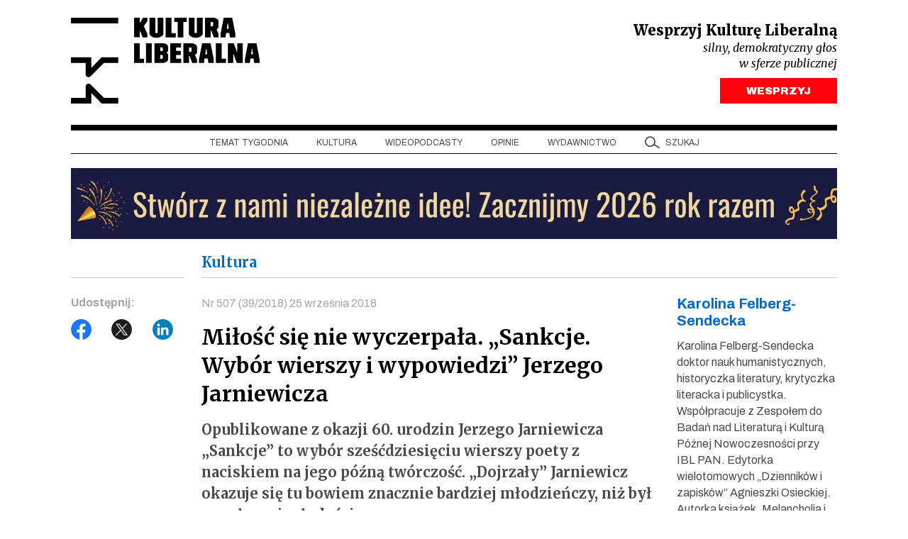

--- FILE ---
content_type: text/html; charset=UTF-8
request_url: https://kulturaliberalna.pl/2018/09/25/karolina-felberg-recenzja-sankcje-jerzy-jarniewicz/
body_size: 17143
content:
<!DOCTYPE html>
<html lang="pl-PL" class="h-100">
<head>
<meta charset="UTF-8" />
<meta content="width=device-width, user-scalable=no, initial-scale=1.0, maximum-scale=1.0, minimum-scale=1.0" name="viewport">
<meta content="ie=edge" http-equiv="X-UA-Compatible">
<link rel="author" href="https://kulturaliberalna.pl/wp-content/themes/kultura-new/humans.txt" />
<link rel="profile" href="https://gmpg.org/xfn/11" />
<link rel="preconnect" href="https://fonts.googleapis.com">
<link rel="preconnect" href="https://fonts.gstatic.com" crossorigin>
<link rel="stylesheet" href="https://kulturaliberalna.pl/wp-content/themes/kultura-new/style.css" type="text/css" media="screen" />
<link rel="stylesheet" href="https://kulturaliberalna.pl/wp-content/themes/kultura-new/assets/build/css/main.css?v=1" type="text/css" media="screen"/>
<script defer src="https://kulturaliberalna.pl/wp-content/themes/kultura-new/assets/build/js/main.js?v=1"></script>
<script data-cfasync="false" data-no-defer="1" data-no-minify="1" data-no-optimize="1">var ewww_webp_supported=!1;function check_webp_feature(A,e){var w;e=void 0!==e?e:function(){},ewww_webp_supported?e(ewww_webp_supported):((w=new Image).onload=function(){ewww_webp_supported=0<w.width&&0<w.height,e&&e(ewww_webp_supported)},w.onerror=function(){e&&e(!1)},w.src="data:image/webp;base64,"+{alpha:"UklGRkoAAABXRUJQVlA4WAoAAAAQAAAAAAAAAAAAQUxQSAwAAAARBxAR/Q9ERP8DAABWUDggGAAAABQBAJ0BKgEAAQAAAP4AAA3AAP7mtQAAAA=="}[A])}check_webp_feature("alpha");</script><script data-cfasync="false" data-no-defer="1" data-no-minify="1" data-no-optimize="1">var Arrive=function(c,w){"use strict";if(c.MutationObserver&&"undefined"!=typeof HTMLElement){var r,a=0,u=(r=HTMLElement.prototype.matches||HTMLElement.prototype.webkitMatchesSelector||HTMLElement.prototype.mozMatchesSelector||HTMLElement.prototype.msMatchesSelector,{matchesSelector:function(e,t){return e instanceof HTMLElement&&r.call(e,t)},addMethod:function(e,t,r){var a=e[t];e[t]=function(){return r.length==arguments.length?r.apply(this,arguments):"function"==typeof a?a.apply(this,arguments):void 0}},callCallbacks:function(e,t){t&&t.options.onceOnly&&1==t.firedElems.length&&(e=[e[0]]);for(var r,a=0;r=e[a];a++)r&&r.callback&&r.callback.call(r.elem,r.elem);t&&t.options.onceOnly&&1==t.firedElems.length&&t.me.unbindEventWithSelectorAndCallback.call(t.target,t.selector,t.callback)},checkChildNodesRecursively:function(e,t,r,a){for(var i,n=0;i=e[n];n++)r(i,t,a)&&a.push({callback:t.callback,elem:i}),0<i.childNodes.length&&u.checkChildNodesRecursively(i.childNodes,t,r,a)},mergeArrays:function(e,t){var r,a={};for(r in e)e.hasOwnProperty(r)&&(a[r]=e[r]);for(r in t)t.hasOwnProperty(r)&&(a[r]=t[r]);return a},toElementsArray:function(e){return e=void 0!==e&&("number"!=typeof e.length||e===c)?[e]:e}}),e=(l.prototype.addEvent=function(e,t,r,a){a={target:e,selector:t,options:r,callback:a,firedElems:[]};return this._beforeAdding&&this._beforeAdding(a),this._eventsBucket.push(a),a},l.prototype.removeEvent=function(e){for(var t,r=this._eventsBucket.length-1;t=this._eventsBucket[r];r--)e(t)&&(this._beforeRemoving&&this._beforeRemoving(t),(t=this._eventsBucket.splice(r,1))&&t.length&&(t[0].callback=null))},l.prototype.beforeAdding=function(e){this._beforeAdding=e},l.prototype.beforeRemoving=function(e){this._beforeRemoving=e},l),t=function(i,n){var o=new e,l=this,s={fireOnAttributesModification:!1};return o.beforeAdding(function(t){var e=t.target;e!==c.document&&e!==c||(e=document.getElementsByTagName("html")[0]);var r=new MutationObserver(function(e){n.call(this,e,t)}),a=i(t.options);r.observe(e,a),t.observer=r,t.me=l}),o.beforeRemoving(function(e){e.observer.disconnect()}),this.bindEvent=function(e,t,r){t=u.mergeArrays(s,t);for(var a=u.toElementsArray(this),i=0;i<a.length;i++)o.addEvent(a[i],e,t,r)},this.unbindEvent=function(){var r=u.toElementsArray(this);o.removeEvent(function(e){for(var t=0;t<r.length;t++)if(this===w||e.target===r[t])return!0;return!1})},this.unbindEventWithSelectorOrCallback=function(r){var a=u.toElementsArray(this),i=r,e="function"==typeof r?function(e){for(var t=0;t<a.length;t++)if((this===w||e.target===a[t])&&e.callback===i)return!0;return!1}:function(e){for(var t=0;t<a.length;t++)if((this===w||e.target===a[t])&&e.selector===r)return!0;return!1};o.removeEvent(e)},this.unbindEventWithSelectorAndCallback=function(r,a){var i=u.toElementsArray(this);o.removeEvent(function(e){for(var t=0;t<i.length;t++)if((this===w||e.target===i[t])&&e.selector===r&&e.callback===a)return!0;return!1})},this},i=new function(){var s={fireOnAttributesModification:!1,onceOnly:!1,existing:!1};function n(e,t,r){return!(!u.matchesSelector(e,t.selector)||(e._id===w&&(e._id=a++),-1!=t.firedElems.indexOf(e._id)))&&(t.firedElems.push(e._id),!0)}var c=(i=new t(function(e){var t={attributes:!1,childList:!0,subtree:!0};return e.fireOnAttributesModification&&(t.attributes=!0),t},function(e,i){e.forEach(function(e){var t=e.addedNodes,r=e.target,a=[];null!==t&&0<t.length?u.checkChildNodesRecursively(t,i,n,a):"attributes"===e.type&&n(r,i)&&a.push({callback:i.callback,elem:r}),u.callCallbacks(a,i)})})).bindEvent;return i.bindEvent=function(e,t,r){t=void 0===r?(r=t,s):u.mergeArrays(s,t);var a=u.toElementsArray(this);if(t.existing){for(var i=[],n=0;n<a.length;n++)for(var o=a[n].querySelectorAll(e),l=0;l<o.length;l++)i.push({callback:r,elem:o[l]});if(t.onceOnly&&i.length)return r.call(i[0].elem,i[0].elem);setTimeout(u.callCallbacks,1,i)}c.call(this,e,t,r)},i},o=new function(){var a={};function i(e,t){return u.matchesSelector(e,t.selector)}var n=(o=new t(function(){return{childList:!0,subtree:!0}},function(e,r){e.forEach(function(e){var t=e.removedNodes,e=[];null!==t&&0<t.length&&u.checkChildNodesRecursively(t,r,i,e),u.callCallbacks(e,r)})})).bindEvent;return o.bindEvent=function(e,t,r){t=void 0===r?(r=t,a):u.mergeArrays(a,t),n.call(this,e,t,r)},o};d(HTMLElement.prototype),d(NodeList.prototype),d(HTMLCollection.prototype),d(HTMLDocument.prototype),d(Window.prototype);var n={};return s(i,n,"unbindAllArrive"),s(o,n,"unbindAllLeave"),n}function l(){this._eventsBucket=[],this._beforeAdding=null,this._beforeRemoving=null}function s(e,t,r){u.addMethod(t,r,e.unbindEvent),u.addMethod(t,r,e.unbindEventWithSelectorOrCallback),u.addMethod(t,r,e.unbindEventWithSelectorAndCallback)}function d(e){e.arrive=i.bindEvent,s(i,e,"unbindArrive"),e.leave=o.bindEvent,s(o,e,"unbindLeave")}}(window,void 0),ewww_webp_supported=!1;function check_webp_feature(e,t){var r;ewww_webp_supported?t(ewww_webp_supported):((r=new Image).onload=function(){ewww_webp_supported=0<r.width&&0<r.height,t(ewww_webp_supported)},r.onerror=function(){t(!1)},r.src="data:image/webp;base64,"+{alpha:"UklGRkoAAABXRUJQVlA4WAoAAAAQAAAAAAAAAAAAQUxQSAwAAAARBxAR/Q9ERP8DAABWUDggGAAAABQBAJ0BKgEAAQAAAP4AAA3AAP7mtQAAAA==",animation:"UklGRlIAAABXRUJQVlA4WAoAAAASAAAAAAAAAAAAQU5JTQYAAAD/////AABBTk1GJgAAAAAAAAAAAAAAAAAAAGQAAABWUDhMDQAAAC8AAAAQBxAREYiI/gcA"}[e])}function ewwwLoadImages(e){if(e){for(var t=document.querySelectorAll(".batch-image img, .image-wrapper a, .ngg-pro-masonry-item a, .ngg-galleria-offscreen-seo-wrapper a"),r=0,a=t.length;r<a;r++)ewwwAttr(t[r],"data-src",t[r].getAttribute("data-webp")),ewwwAttr(t[r],"data-thumbnail",t[r].getAttribute("data-webp-thumbnail"));for(var i=document.querySelectorAll("div.woocommerce-product-gallery__image"),r=0,a=i.length;r<a;r++)ewwwAttr(i[r],"data-thumb",i[r].getAttribute("data-webp-thumb"))}for(var n=document.querySelectorAll("video"),r=0,a=n.length;r<a;r++)ewwwAttr(n[r],"poster",e?n[r].getAttribute("data-poster-webp"):n[r].getAttribute("data-poster-image"));for(var o,l=document.querySelectorAll("img.ewww_webp_lazy_load"),r=0,a=l.length;r<a;r++)e&&(ewwwAttr(l[r],"data-lazy-srcset",l[r].getAttribute("data-lazy-srcset-webp")),ewwwAttr(l[r],"data-srcset",l[r].getAttribute("data-srcset-webp")),ewwwAttr(l[r],"data-lazy-src",l[r].getAttribute("data-lazy-src-webp")),ewwwAttr(l[r],"data-src",l[r].getAttribute("data-src-webp")),ewwwAttr(l[r],"data-orig-file",l[r].getAttribute("data-webp-orig-file")),ewwwAttr(l[r],"data-medium-file",l[r].getAttribute("data-webp-medium-file")),ewwwAttr(l[r],"data-large-file",l[r].getAttribute("data-webp-large-file")),null!=(o=l[r].getAttribute("srcset"))&&!1!==o&&o.includes("R0lGOD")&&ewwwAttr(l[r],"src",l[r].getAttribute("data-lazy-src-webp"))),l[r].className=l[r].className.replace(/\bewww_webp_lazy_load\b/,"");for(var s=document.querySelectorAll(".ewww_webp"),r=0,a=s.length;r<a;r++)e?(ewwwAttr(s[r],"srcset",s[r].getAttribute("data-srcset-webp")),ewwwAttr(s[r],"src",s[r].getAttribute("data-src-webp")),ewwwAttr(s[r],"data-orig-file",s[r].getAttribute("data-webp-orig-file")),ewwwAttr(s[r],"data-medium-file",s[r].getAttribute("data-webp-medium-file")),ewwwAttr(s[r],"data-large-file",s[r].getAttribute("data-webp-large-file")),ewwwAttr(s[r],"data-large_image",s[r].getAttribute("data-webp-large_image")),ewwwAttr(s[r],"data-src",s[r].getAttribute("data-webp-src"))):(ewwwAttr(s[r],"srcset",s[r].getAttribute("data-srcset-img")),ewwwAttr(s[r],"src",s[r].getAttribute("data-src-img"))),s[r].className=s[r].className.replace(/\bewww_webp\b/,"ewww_webp_loaded");window.jQuery&&jQuery.fn.isotope&&jQuery.fn.imagesLoaded&&(jQuery(".fusion-posts-container-infinite").imagesLoaded(function(){jQuery(".fusion-posts-container-infinite").hasClass("isotope")&&jQuery(".fusion-posts-container-infinite").isotope()}),jQuery(".fusion-portfolio:not(.fusion-recent-works) .fusion-portfolio-wrapper").imagesLoaded(function(){jQuery(".fusion-portfolio:not(.fusion-recent-works) .fusion-portfolio-wrapper").isotope()}))}function ewwwWebPInit(e){ewwwLoadImages(e),ewwwNggLoadGalleries(e),document.arrive(".ewww_webp",function(){ewwwLoadImages(e)}),document.arrive(".ewww_webp_lazy_load",function(){ewwwLoadImages(e)}),document.arrive("videos",function(){ewwwLoadImages(e)}),"loading"==document.readyState?document.addEventListener("DOMContentLoaded",ewwwJSONParserInit):("undefined"!=typeof galleries&&ewwwNggParseGalleries(e),ewwwWooParseVariations(e))}function ewwwAttr(e,t,r){null!=r&&!1!==r&&e.setAttribute(t,r)}function ewwwJSONParserInit(){"undefined"!=typeof galleries&&check_webp_feature("alpha",ewwwNggParseGalleries),check_webp_feature("alpha",ewwwWooParseVariations)}function ewwwWooParseVariations(e){if(e)for(var t=document.querySelectorAll("form.variations_form"),r=0,a=t.length;r<a;r++){var i=t[r].getAttribute("data-product_variations"),n=!1;try{for(var o in i=JSON.parse(i))void 0!==i[o]&&void 0!==i[o].image&&(void 0!==i[o].image.src_webp&&(i[o].image.src=i[o].image.src_webp,n=!0),void 0!==i[o].image.srcset_webp&&(i[o].image.srcset=i[o].image.srcset_webp,n=!0),void 0!==i[o].image.full_src_webp&&(i[o].image.full_src=i[o].image.full_src_webp,n=!0),void 0!==i[o].image.gallery_thumbnail_src_webp&&(i[o].image.gallery_thumbnail_src=i[o].image.gallery_thumbnail_src_webp,n=!0),void 0!==i[o].image.thumb_src_webp&&(i[o].image.thumb_src=i[o].image.thumb_src_webp,n=!0));n&&ewwwAttr(t[r],"data-product_variations",JSON.stringify(i))}catch(e){}}}function ewwwNggParseGalleries(e){if(e)for(var t in galleries){var r=galleries[t];galleries[t].images_list=ewwwNggParseImageList(r.images_list)}}function ewwwNggLoadGalleries(e){e&&document.addEventListener("ngg.galleria.themeadded",function(e,t){window.ngg_galleria._create_backup=window.ngg_galleria.create,window.ngg_galleria.create=function(e,t){var r=$(e).data("id");return galleries["gallery_"+r].images_list=ewwwNggParseImageList(galleries["gallery_"+r].images_list),window.ngg_galleria._create_backup(e,t)}})}function ewwwNggParseImageList(e){for(var t in e){var r=e[t];if(void 0!==r["image-webp"]&&(e[t].image=r["image-webp"],delete e[t]["image-webp"]),void 0!==r["thumb-webp"]&&(e[t].thumb=r["thumb-webp"],delete e[t]["thumb-webp"]),void 0!==r.full_image_webp&&(e[t].full_image=r.full_image_webp,delete e[t].full_image_webp),void 0!==r.srcsets)for(var a in r.srcsets)nggSrcset=r.srcsets[a],void 0!==r.srcsets[a+"-webp"]&&(e[t].srcsets[a]=r.srcsets[a+"-webp"],delete e[t].srcsets[a+"-webp"]);if(void 0!==r.full_srcsets)for(var i in r.full_srcsets)nggFSrcset=r.full_srcsets[i],void 0!==r.full_srcsets[i+"-webp"]&&(e[t].full_srcsets[i]=r.full_srcsets[i+"-webp"],delete e[t].full_srcsets[i+"-webp"])}return e}check_webp_feature("alpha",ewwwWebPInit);</script><meta name='robots' content='index, follow, max-image-preview:large, max-snippet:-1, max-video-preview:-1' />
<!-- This site is optimized with the Yoast SEO plugin v26.5 - https://yoast.com/wordpress/plugins/seo/ -->
<title>O wyborze wierszy i wypowiedzi Jerzego Jarniewicza | Kultura Liberalna</title>
<meta name="description" content="Opublikowane z okazji 60. urodzin Jerzego Jarniewicza „Sankcje” to wybór sześćdziesięciu wierszy poety z naciskiem na jego późną twórczość." />
<link rel="canonical" href="https://kulturaliberalna.pl/2018/09/25/karolina-felberg-recenzja-sankcje-jerzy-jarniewicz/" />
<meta property="og:locale" content="pl_PL" />
<meta property="og:type" content="article" />
<meta property="og:title" content="O wyborze wierszy i wypowiedzi Jerzego Jarniewicza | Kultura Liberalna" />
<meta property="og:description" content="Opublikowane z okazji 60. urodzin Jerzego Jarniewicza „Sankcje” to wybór sześćdziesięciu wierszy poety z naciskiem na jego późną twórczość." />
<meta property="og:url" content="https://kulturaliberalna.pl/2018/09/25/karolina-felberg-recenzja-sankcje-jerzy-jarniewicz/" />
<meta property="og:site_name" content="Kultura Liberalna" />
<meta property="article:publisher" content="https://www.facebook.com/KulturaLiberalna" />
<meta property="article:published_time" content="2018-09-24T22:02:05+00:00" />
<meta property="og:image" content="https://kulturaliberalna.pl/wp-content/uploads/2018/09/Sankcje_Jarniewicz_IKONKA.jpg" />
<meta property="og:image:width" content="1050" />
<meta property="og:image:height" content="700" />
<meta property="og:image:type" content="image/jpeg" />
<meta name="author" content="kubabodziony" />
<meta name="twitter:card" content="summary_large_image" />
<meta name="twitter:creator" content="@kultliberalna" />
<meta name="twitter:site" content="@kultliberalna" />
<script type="application/ld+json" class="yoast-schema-graph">{"@context":"https://schema.org","@graph":[{"@type":"Article","@id":"https://kulturaliberalna.pl/2018/09/25/karolina-felberg-recenzja-sankcje-jerzy-jarniewicz/#article","isPartOf":{"@id":"https://kulturaliberalna.pl/2018/09/25/karolina-felberg-recenzja-sankcje-jerzy-jarniewicz/"},"author":{"name":"kubabodziony","@id":"https://kulturaliberalna.pl/#/schema/person/851b4cd36d2a704726ddc2bb0c0b3d83"},"headline":"Miłość się nie wyczerpała. „Sankcje. Wybór wierszy i wypowiedzi” Jerzego Jarniewicza","datePublished":"2018-09-24T22:02:05+00:00","mainEntityOfPage":{"@id":"https://kulturaliberalna.pl/2018/09/25/karolina-felberg-recenzja-sankcje-jerzy-jarniewicz/"},"wordCount":989,"commentCount":0,"publisher":{"@id":"https://kulturaliberalna.pl/#organization"},"image":{"@id":"https://kulturaliberalna.pl/2018/09/25/karolina-felberg-recenzja-sankcje-jerzy-jarniewicz/#primaryimage"},"thumbnailUrl":"https://kulturaliberalna.pl/wp-content/uploads/2018/09/Sankcje_Jarniewicz_IKONKA.jpg","keywords":["507","Biuro Literackie","Jerzy Jarniewicz","Karolina Felberg-Sendecka","literatura polska.","nr 507","poezja","recenzja","sankcje","wybór wierszy"],"articleSection":["Czytając"],"inLanguage":"pl-PL","potentialAction":[{"@type":"CommentAction","name":"Comment","target":["https://kulturaliberalna.pl/2018/09/25/karolina-felberg-recenzja-sankcje-jerzy-jarniewicz/#respond"]}]},{"@type":"WebPage","@id":"https://kulturaliberalna.pl/2018/09/25/karolina-felberg-recenzja-sankcje-jerzy-jarniewicz/","url":"https://kulturaliberalna.pl/2018/09/25/karolina-felberg-recenzja-sankcje-jerzy-jarniewicz/","name":"O wyborze wierszy i wypowiedzi Jerzego Jarniewicza | Kultura Liberalna","isPartOf":{"@id":"https://kulturaliberalna.pl/#website"},"primaryImageOfPage":{"@id":"https://kulturaliberalna.pl/2018/09/25/karolina-felberg-recenzja-sankcje-jerzy-jarniewicz/#primaryimage"},"image":{"@id":"https://kulturaliberalna.pl/2018/09/25/karolina-felberg-recenzja-sankcje-jerzy-jarniewicz/#primaryimage"},"thumbnailUrl":"https://kulturaliberalna.pl/wp-content/uploads/2018/09/Sankcje_Jarniewicz_IKONKA.jpg","datePublished":"2018-09-24T22:02:05+00:00","description":"Opublikowane z okazji 60. urodzin Jerzego Jarniewicza „Sankcje” to wybór sześćdziesięciu wierszy poety z naciskiem na jego późną twórczość.","breadcrumb":{"@id":"https://kulturaliberalna.pl/2018/09/25/karolina-felberg-recenzja-sankcje-jerzy-jarniewicz/#breadcrumb"},"inLanguage":"pl-PL","potentialAction":[{"@type":"ReadAction","target":["https://kulturaliberalna.pl/2018/09/25/karolina-felberg-recenzja-sankcje-jerzy-jarniewicz/"]}]},{"@type":"ImageObject","inLanguage":"pl-PL","@id":"https://kulturaliberalna.pl/2018/09/25/karolina-felberg-recenzja-sankcje-jerzy-jarniewicz/#primaryimage","url":"https://kulturaliberalna.pl/wp-content/uploads/2018/09/Sankcje_Jarniewicz_IKONKA.jpg","contentUrl":"https://kulturaliberalna.pl/wp-content/uploads/2018/09/Sankcje_Jarniewicz_IKONKA.jpg","width":1050,"height":700},{"@type":"BreadcrumbList","@id":"https://kulturaliberalna.pl/2018/09/25/karolina-felberg-recenzja-sankcje-jerzy-jarniewicz/#breadcrumb","itemListElement":[{"@type":"ListItem","position":1,"name":"Strona główna","item":"https://kulturaliberalna.pl/"},{"@type":"ListItem","position":2,"name":"Miłość się nie wyczerpała. „Sankcje. Wybór wierszy i wypowiedzi” Jerzego Jarniewicza"}]},{"@type":"WebSite","@id":"https://kulturaliberalna.pl/#website","url":"https://kulturaliberalna.pl/","name":"Kultura Liberalna","description":"Z centrum widać najwięcej","publisher":{"@id":"https://kulturaliberalna.pl/#organization"},"potentialAction":[{"@type":"SearchAction","target":{"@type":"EntryPoint","urlTemplate":"https://kulturaliberalna.pl/?s={search_term_string}"},"query-input":{"@type":"PropertyValueSpecification","valueRequired":true,"valueName":"search_term_string"}}],"inLanguage":"pl-PL"},{"@type":"Organization","@id":"https://kulturaliberalna.pl/#organization","name":"Kultura Liberalna","url":"https://kulturaliberalna.pl/","logo":{"@type":"ImageObject","inLanguage":"pl-PL","@id":"https://kulturaliberalna.pl/#/schema/logo/image/","url":"https://kulturaliberalna.pl/wp-content/uploads/2014/12/Kultura_Liberalna_nowe-logo.png","contentUrl":"https://kulturaliberalna.pl/wp-content/uploads/2014/12/Kultura_Liberalna_nowe-logo.png","width":852,"height":316,"caption":"Kultura Liberalna"},"image":{"@id":"https://kulturaliberalna.pl/#/schema/logo/image/"},"sameAs":["https://www.facebook.com/KulturaLiberalna","https://x.com/kultliberalna","https://www.youtube.com/@KulturaLiberalna","https://www.instagram.com/kulturaliberalna","https://pl.linkedin.com/company/kultura-liberalna","https://open.spotify.com/show/2lU7DoPRLOQZRfU80RraZh?si=77956e6275fb4cb7"]},{"@type":"Person","@id":"https://kulturaliberalna.pl/#/schema/person/851b4cd36d2a704726ddc2bb0c0b3d83","name":"kubabodziony","url":"https://kulturaliberalna.pl/author/ab98a6b5bbac5de5/"}]}</script>
<!-- / Yoast SEO plugin. -->
<link rel='dns-prefetch' href='//js.stripe.com' />
<link rel="alternate" type="application/rss+xml" title="Kultura Liberalna &raquo; Kanał z wpisami" href="https://kulturaliberalna.pl/feed/" />
<link rel="alternate" type="application/rss+xml" title="Kultura Liberalna &raquo; Kanał z komentarzami" href="https://kulturaliberalna.pl/comments/feed/" />
<link rel="alternate" title="oEmbed (JSON)" type="application/json+oembed" href="https://kulturaliberalna.pl/wp-json/oembed/1.0/embed?url=https%3A%2F%2Fkulturaliberalna.pl%2F2018%2F09%2F25%2Fkarolina-felberg-recenzja-sankcje-jerzy-jarniewicz%2F" />
<link rel="alternate" title="oEmbed (XML)" type="text/xml+oembed" href="https://kulturaliberalna.pl/wp-json/oembed/1.0/embed?url=https%3A%2F%2Fkulturaliberalna.pl%2F2018%2F09%2F25%2Fkarolina-felberg-recenzja-sankcje-jerzy-jarniewicz%2F&#038;format=xml" />
<style id='wp-img-auto-sizes-contain-inline-css' type='text/css'>
img:is([sizes=auto i],[sizes^="auto," i]){contain-intrinsic-size:3000px 1500px}
/*# sourceURL=wp-img-auto-sizes-contain-inline-css */
</style>
<style>.wp-block-gallery.is-cropped .blocks-gallery-item picture{height:100%;width:100%;}</style>
<script>
(function (w, d, s, l, i) {
w[l] = w[l] || [];
w[l].push({
'gtm.start':
new Date().getTime(), event: 'gtm.js'
});
var f = d.getElementsByTagName(s)[0],
j = d.createElement(s), dl = l != 'dataLayer' ? '&l=' + l : '';
j.async = true;
j.src =
'https://www.googletagmanager.com/gtm.js?id=' + i + dl;
f.parentNode.insertBefore(j, f);
})(window, document, 'script', 'dataLayer', 'GTM-5KMZGB');
</script>
<noscript>
<iframe src="https://www.googletagmanager.com/ns.html?id=GTM-5KMZGB" height="0"
width="0" style="display:none;visibility:hidden"></iframe>
</noscript>
<script>
!function (f, b, e, v, n, t, s) {
if (f.fbq) return;
n = f.fbq = function () {
n.callMethod ?
n.callMethod.apply(n, arguments) : n.queue.push(arguments)
};
if (!f._fbq) f._fbq = n;
n.push = n;
n.loaded = !0;
n.version = '2.0';
n.queue = [];
t = b.createElement(e);
t.async = !0;
t.src = v;
s = b.getElementsByTagName(e)[0];
s.parentNode.insertBefore(t, s)
}(window, document, 'script',
'https://connect.facebook.net/en_US/fbevents.js');
fbq('init', '1437595050272009');
fbq('track', 'PageView');
</script>
<noscript>
<img height="1" width="1"
src="https://www.facebook.com/tr?id=1437595050272009&ev=PageView&noscript=1"/>
</noscript>
<script>
(function(m, o, n, t, e, r, _){
m['__GetResponseAnalyticsObject'] = e;m[e] = m[e] || function() {(m[e].q = m[e].q || []).push(arguments)};
r = o.createElement(n);_ = o.getElementsByTagName(n)[0];r.async = 1;r.src = t;r.setAttribute('crossorigin', 'use-credentials');_.parentNode .insertBefore(r, _);
})(window, document, 'script', 'https://an.gr-wcon.com/script/75a942fe-1489-47e9-8afe-a3c16ccba6c2/ga.js', 'GrTracking');
</script>
<style id='global-styles-inline-css' type='text/css'>
:root{--wp--preset--aspect-ratio--square: 1;--wp--preset--aspect-ratio--4-3: 4/3;--wp--preset--aspect-ratio--3-4: 3/4;--wp--preset--aspect-ratio--3-2: 3/2;--wp--preset--aspect-ratio--2-3: 2/3;--wp--preset--aspect-ratio--16-9: 16/9;--wp--preset--aspect-ratio--9-16: 9/16;--wp--preset--color--black: #000000;--wp--preset--color--cyan-bluish-gray: #abb8c3;--wp--preset--color--white: #ffffff;--wp--preset--color--pale-pink: #f78da7;--wp--preset--color--vivid-red: #cf2e2e;--wp--preset--color--luminous-vivid-orange: #ff6900;--wp--preset--color--luminous-vivid-amber: #fcb900;--wp--preset--color--light-green-cyan: #7bdcb5;--wp--preset--color--vivid-green-cyan: #00d084;--wp--preset--color--pale-cyan-blue: #8ed1fc;--wp--preset--color--vivid-cyan-blue: #0693e3;--wp--preset--color--vivid-purple: #9b51e0;--wp--preset--gradient--vivid-cyan-blue-to-vivid-purple: linear-gradient(135deg,rgb(6,147,227) 0%,rgb(155,81,224) 100%);--wp--preset--gradient--light-green-cyan-to-vivid-green-cyan: linear-gradient(135deg,rgb(122,220,180) 0%,rgb(0,208,130) 100%);--wp--preset--gradient--luminous-vivid-amber-to-luminous-vivid-orange: linear-gradient(135deg,rgb(252,185,0) 0%,rgb(255,105,0) 100%);--wp--preset--gradient--luminous-vivid-orange-to-vivid-red: linear-gradient(135deg,rgb(255,105,0) 0%,rgb(207,46,46) 100%);--wp--preset--gradient--very-light-gray-to-cyan-bluish-gray: linear-gradient(135deg,rgb(238,238,238) 0%,rgb(169,184,195) 100%);--wp--preset--gradient--cool-to-warm-spectrum: linear-gradient(135deg,rgb(74,234,220) 0%,rgb(151,120,209) 20%,rgb(207,42,186) 40%,rgb(238,44,130) 60%,rgb(251,105,98) 80%,rgb(254,248,76) 100%);--wp--preset--gradient--blush-light-purple: linear-gradient(135deg,rgb(255,206,236) 0%,rgb(152,150,240) 100%);--wp--preset--gradient--blush-bordeaux: linear-gradient(135deg,rgb(254,205,165) 0%,rgb(254,45,45) 50%,rgb(107,0,62) 100%);--wp--preset--gradient--luminous-dusk: linear-gradient(135deg,rgb(255,203,112) 0%,rgb(199,81,192) 50%,rgb(65,88,208) 100%);--wp--preset--gradient--pale-ocean: linear-gradient(135deg,rgb(255,245,203) 0%,rgb(182,227,212) 50%,rgb(51,167,181) 100%);--wp--preset--gradient--electric-grass: linear-gradient(135deg,rgb(202,248,128) 0%,rgb(113,206,126) 100%);--wp--preset--gradient--midnight: linear-gradient(135deg,rgb(2,3,129) 0%,rgb(40,116,252) 100%);--wp--preset--font-size--small: 13px;--wp--preset--font-size--medium: 20px;--wp--preset--font-size--large: 36px;--wp--preset--font-size--x-large: 42px;--wp--preset--spacing--20: 0.44rem;--wp--preset--spacing--30: 0.67rem;--wp--preset--spacing--40: 1rem;--wp--preset--spacing--50: 1.5rem;--wp--preset--spacing--60: 2.25rem;--wp--preset--spacing--70: 3.38rem;--wp--preset--spacing--80: 5.06rem;--wp--preset--shadow--natural: 6px 6px 9px rgba(0, 0, 0, 0.2);--wp--preset--shadow--deep: 12px 12px 50px rgba(0, 0, 0, 0.4);--wp--preset--shadow--sharp: 6px 6px 0px rgba(0, 0, 0, 0.2);--wp--preset--shadow--outlined: 6px 6px 0px -3px rgb(255, 255, 255), 6px 6px rgb(0, 0, 0);--wp--preset--shadow--crisp: 6px 6px 0px rgb(0, 0, 0);}:where(.is-layout-flex){gap: 0.5em;}:where(.is-layout-grid){gap: 0.5em;}body .is-layout-flex{display: flex;}.is-layout-flex{flex-wrap: wrap;align-items: center;}.is-layout-flex > :is(*, div){margin: 0;}body .is-layout-grid{display: grid;}.is-layout-grid > :is(*, div){margin: 0;}:where(.wp-block-columns.is-layout-flex){gap: 2em;}:where(.wp-block-columns.is-layout-grid){gap: 2em;}:where(.wp-block-post-template.is-layout-flex){gap: 1.25em;}:where(.wp-block-post-template.is-layout-grid){gap: 1.25em;}.has-black-color{color: var(--wp--preset--color--black) !important;}.has-cyan-bluish-gray-color{color: var(--wp--preset--color--cyan-bluish-gray) !important;}.has-white-color{color: var(--wp--preset--color--white) !important;}.has-pale-pink-color{color: var(--wp--preset--color--pale-pink) !important;}.has-vivid-red-color{color: var(--wp--preset--color--vivid-red) !important;}.has-luminous-vivid-orange-color{color: var(--wp--preset--color--luminous-vivid-orange) !important;}.has-luminous-vivid-amber-color{color: var(--wp--preset--color--luminous-vivid-amber) !important;}.has-light-green-cyan-color{color: var(--wp--preset--color--light-green-cyan) !important;}.has-vivid-green-cyan-color{color: var(--wp--preset--color--vivid-green-cyan) !important;}.has-pale-cyan-blue-color{color: var(--wp--preset--color--pale-cyan-blue) !important;}.has-vivid-cyan-blue-color{color: var(--wp--preset--color--vivid-cyan-blue) !important;}.has-vivid-purple-color{color: var(--wp--preset--color--vivid-purple) !important;}.has-black-background-color{background-color: var(--wp--preset--color--black) !important;}.has-cyan-bluish-gray-background-color{background-color: var(--wp--preset--color--cyan-bluish-gray) !important;}.has-white-background-color{background-color: var(--wp--preset--color--white) !important;}.has-pale-pink-background-color{background-color: var(--wp--preset--color--pale-pink) !important;}.has-vivid-red-background-color{background-color: var(--wp--preset--color--vivid-red) !important;}.has-luminous-vivid-orange-background-color{background-color: var(--wp--preset--color--luminous-vivid-orange) !important;}.has-luminous-vivid-amber-background-color{background-color: var(--wp--preset--color--luminous-vivid-amber) !important;}.has-light-green-cyan-background-color{background-color: var(--wp--preset--color--light-green-cyan) !important;}.has-vivid-green-cyan-background-color{background-color: var(--wp--preset--color--vivid-green-cyan) !important;}.has-pale-cyan-blue-background-color{background-color: var(--wp--preset--color--pale-cyan-blue) !important;}.has-vivid-cyan-blue-background-color{background-color: var(--wp--preset--color--vivid-cyan-blue) !important;}.has-vivid-purple-background-color{background-color: var(--wp--preset--color--vivid-purple) !important;}.has-black-border-color{border-color: var(--wp--preset--color--black) !important;}.has-cyan-bluish-gray-border-color{border-color: var(--wp--preset--color--cyan-bluish-gray) !important;}.has-white-border-color{border-color: var(--wp--preset--color--white) !important;}.has-pale-pink-border-color{border-color: var(--wp--preset--color--pale-pink) !important;}.has-vivid-red-border-color{border-color: var(--wp--preset--color--vivid-red) !important;}.has-luminous-vivid-orange-border-color{border-color: var(--wp--preset--color--luminous-vivid-orange) !important;}.has-luminous-vivid-amber-border-color{border-color: var(--wp--preset--color--luminous-vivid-amber) !important;}.has-light-green-cyan-border-color{border-color: var(--wp--preset--color--light-green-cyan) !important;}.has-vivid-green-cyan-border-color{border-color: var(--wp--preset--color--vivid-green-cyan) !important;}.has-pale-cyan-blue-border-color{border-color: var(--wp--preset--color--pale-cyan-blue) !important;}.has-vivid-cyan-blue-border-color{border-color: var(--wp--preset--color--vivid-cyan-blue) !important;}.has-vivid-purple-border-color{border-color: var(--wp--preset--color--vivid-purple) !important;}.has-vivid-cyan-blue-to-vivid-purple-gradient-background{background: var(--wp--preset--gradient--vivid-cyan-blue-to-vivid-purple) !important;}.has-light-green-cyan-to-vivid-green-cyan-gradient-background{background: var(--wp--preset--gradient--light-green-cyan-to-vivid-green-cyan) !important;}.has-luminous-vivid-amber-to-luminous-vivid-orange-gradient-background{background: var(--wp--preset--gradient--luminous-vivid-amber-to-luminous-vivid-orange) !important;}.has-luminous-vivid-orange-to-vivid-red-gradient-background{background: var(--wp--preset--gradient--luminous-vivid-orange-to-vivid-red) !important;}.has-very-light-gray-to-cyan-bluish-gray-gradient-background{background: var(--wp--preset--gradient--very-light-gray-to-cyan-bluish-gray) !important;}.has-cool-to-warm-spectrum-gradient-background{background: var(--wp--preset--gradient--cool-to-warm-spectrum) !important;}.has-blush-light-purple-gradient-background{background: var(--wp--preset--gradient--blush-light-purple) !important;}.has-blush-bordeaux-gradient-background{background: var(--wp--preset--gradient--blush-bordeaux) !important;}.has-luminous-dusk-gradient-background{background: var(--wp--preset--gradient--luminous-dusk) !important;}.has-pale-ocean-gradient-background{background: var(--wp--preset--gradient--pale-ocean) !important;}.has-electric-grass-gradient-background{background: var(--wp--preset--gradient--electric-grass) !important;}.has-midnight-gradient-background{background: var(--wp--preset--gradient--midnight) !important;}.has-small-font-size{font-size: var(--wp--preset--font-size--small) !important;}.has-medium-font-size{font-size: var(--wp--preset--font-size--medium) !important;}.has-large-font-size{font-size: var(--wp--preset--font-size--large) !important;}.has-x-large-font-size{font-size: var(--wp--preset--font-size--x-large) !important;}
/*# sourceURL=global-styles-inline-css */
</style>
</head>
<body class="article wp-singular post-template-default single single-post postid-71890 single-format-standard wp-theme-kultura-new d-flex flex-column h-100">
<div class="container page ">
<a class="skip-link screen-reader-text" href="#main">Przejdź do treści</a>
<header class="hstack">
<a class="logotype" href="https://kulturaliberalna.pl">Kultura Liberalna</a>
<div class="support">
<h4>Wesprzyj Kulturę Liberalną</h4>
<h6>silny, demokratyczny głos</h6>
<h6>w sferze publicznej</h6>
<a href="https://kulturaliberalna.pl/wesprzyj/" class="btn btn-support">WESPRZYJ</a>
</div>
</header>
<nav class="nav nav-underline nav-desktop sticky-top">
<a class="nav-link menu-item menu-item-type-taxonomy menu-item-object-category menu-item-100385" target="_self" href="https://kulturaliberalna.pl/kategoria/temat-tygodnia/">
Temat tygodnia
</a>
<a class="nav-link menu-item menu-item-type-taxonomy menu-item-object-category current-post-ancestor menu-item-100386" target="_self" href="https://kulturaliberalna.pl/kategoria/kultura/">
Kultura
</a>
<a class="nav-link menu-item menu-item-type-taxonomy menu-item-object-category menu-item-100387" target="_self" href="https://kulturaliberalna.pl/kategoria/wideopodcasty/">
Wideopodcasty
</a>
<a class="nav-link menu-item menu-item-type-taxonomy menu-item-object-category menu-item-100388" target="_self" href="https://kulturaliberalna.pl/kategoria/opinie/">
Opinie
</a>
<a class="nav-link menu-item menu-item-type-custom menu-item-object-custom menu-item-100389" target="_self" href="/wydawnictwo">
Wydawnictwo
</a>
<a aria-controls="desktopSearch" class="nav-link nav-icon nav-icon-search nav-search-button"
data-bs-toggle="offcanvas"
href="#desktopSearch" role="button" title="search bar">szukaj</a>
</nav>
<main id="main" class="">
<div class="advertisement-slot global-slot-top">
<a href="https://kulturaliberalna.pl/wesprzyj/" class="d-none d-md-block"
target="">
<picture>
<source srcset="https://kulturaliberalna.pl/wp-content/uploads/2024/12/Baner-strona-WWW-top-1080-x-50-1080-x-100-px-17.webp" type="image/webp">
<source srcset="https://kulturaliberalna.pl/wp-content/uploads/2024/12/Baner-strona-WWW-top-1080-x-50-1080-x-100-px-17.jpg" type="image/jpeg">
<img loading="lazy" src="https://kulturaliberalna.pl/wp-content/uploads/2024/12/Baner-strona-WWW-top-1080-x-50-1080-x-100-px-17.jpg" alt="" class="">
</picture>
</a>
</div>
<div class="row gx-4">
<div class="col-3 d-none d-lg-flex">
<section class="social-sidebar social-share">
<div class="top">
<div class="title">
<h4>&nbsp;</h4>
</div>
<h6>Udostępnij:</h6>
<ul>
<li>
<a href="https://www.facebook.com/sharer/sharer.php?u=https%3A%2F%2Fkulturaliberalna.pl%2F2018%2F09%2F25%2Fkarolina-felberg-recenzja-sankcje-jerzy-jarniewicz%2F" class="facebook" target="_blank"
title="Udostępnij przez Facebook">
Facebook
</a>
</li>
<li>
<a href="https://twitter.com/intent/tweet?url=https%3A%2F%2Fkulturaliberalna.pl%2F2018%2F09%2F25%2Fkarolina-felberg-recenzja-sankcje-jerzy-jarniewicz%2F&text=Mi%C5%82o%C5%9B%C4%87+si%C4%99+nie+wyczerpa%C5%82a.+%E2%80%9ESankcje.+Wyb%C3%B3r+wierszy+i+wypowiedzi%E2%80%9D+Jerzego+Jarniewicza" class="x" target="_blank"
title="Udostępnij przez X">
X
</a>
</li>
<li>
<a href="https://www.linkedin.com/sharing/share-offsite/?url=https%3A%2F%2Fkulturaliberalna.pl%2F2018%2F09%2F25%2Fkarolina-felberg-recenzja-sankcje-jerzy-jarniewicz%2F" class="linkedin" target="_blank"
title="Udostępnij przez LinkedIn">
LinkedIn
</a>
</li>
</ul>
</div>
<div class="bottom">
<h6>Udostępnij:</h6>
<ul>
<li>
<a href="https://www.facebook.com/sharer/sharer.php?u=https%3A%2F%2Fkulturaliberalna.pl%2F2018%2F09%2F25%2Fkarolina-felberg-recenzja-sankcje-jerzy-jarniewicz%2F" class="facebook" target="_blank"
title="Udostępnij przez Facebook">
Facebook
</a>
</li>
<li>
<a href="https://twitter.com/intent/tweet?url=https%3A%2F%2Fkulturaliberalna.pl%2F2018%2F09%2F25%2Fkarolina-felberg-recenzja-sankcje-jerzy-jarniewicz%2F&text=Mi%C5%82o%C5%9B%C4%87+si%C4%99+nie+wyczerpa%C5%82a.+%E2%80%9ESankcje.+Wyb%C3%B3r+wierszy+i+wypowiedzi%E2%80%9D+Jerzego+Jarniewicza" class="x" target="_blank"
title="Udostępnij przez X">
X
</a>
</li>
<li>
<a href="https://www.linkedin.com/sharing/share-offsite/?url=https%3A%2F%2Fkulturaliberalna.pl%2F2018%2F09%2F25%2Fkarolina-felberg-recenzja-sankcje-jerzy-jarniewicz%2F" class="linkedin" target="_blank"
title="Udostępnij przez LinkedIn">
LinkedIn
</a>
</li>
</ul>
</div>
</section>
</div>
<div class="col-18 col-lg-15 col-content">
<section class=" ">
<div class="title">
<h4>Kultura</h4>
</div>
</section>
<div class="row">
<div class="col-18 col-lg-13">
<article class="post-type-post" id="post-71890">
<a href="https://kulturaliberalna.pl/tag/nr-507/" class="h6 topic-number">
Nr 507 (39/2018) 25 września 2018
</a>
<h1 class="post-title">Miłość się nie wyczerpała. „Sankcje. Wybór wierszy i wypowiedzi” Jerzego Jarniewicza</h1>
<p class="lead">
Opublikowane z okazji 60. urodzin Jerzego Jarniewicza „Sankcje” to wybór sześćdziesięciu wierszy poety z naciskiem na jego późną twórczość. „Dojrzały” Jarniewicz okazuje się tu bowiem znacznie bardziej młodzieńczy, niż był we własnej młodości.
</p>
<div class="mobile-author">
<a aria-disabled="true" tabindex="-1" class="pe-none ">
Karolina Felberg-Sendecka
</a>
</div>
<div class="social-share in-text">
<h6>Udostępnij:</h6>
<ul>
<li>
<a href="https://www.facebook.com/sharer/sharer.php?u=https%3A%2F%2Fkulturaliberalna.pl%2F2018%2F09%2F25%2Fkarolina-felberg-recenzja-sankcje-jerzy-jarniewicz%2F" class="facebook" target="_blank"
title="Udostępnij przez Facebook">
Facebook
</a>
</li>
<li>
<a href="https://twitter.com/intent/tweet?url=https%3A%2F%2Fkulturaliberalna.pl%2F2018%2F09%2F25%2Fkarolina-felberg-recenzja-sankcje-jerzy-jarniewicz%2F&text=Mi%C5%82o%C5%9B%C4%87+si%C4%99+nie+wyczerpa%C5%82a.+%E2%80%9ESankcje.+Wyb%C3%B3r+wierszy+i+wypowiedzi%E2%80%9D+Jerzego+Jarniewicza" class="x" target="_blank"
title="Udostępnij przez X">
X
</a>
</li>
<li>
<a href="https://www.linkedin.com/sharing/share-offsite/?url=https%3A%2F%2Fkulturaliberalna.pl%2F2018%2F09%2F25%2Fkarolina-felberg-recenzja-sankcje-jerzy-jarniewicz%2F" class="linkedin" target="_blank"
title="Udostępnij przez LinkedIn">
LinkedIn
</a>
</li>
</ul>
</div>
<div class="post-content">
<p><picture><source srcset="https://kulturaliberalna.pl/wp-content/uploads/2018/09/Sankcje_Jarniewicz_okladka.jpg.webp 1050w, https://kulturaliberalna.pl/wp-content/uploads/2018/09/Sankcje_Jarniewicz_okladka-451x600.jpg.webp 451w, https://kulturaliberalna.pl/wp-content/uploads/2018/09/Sankcje_Jarniewicz_okladka-200x266.jpg.webp 200w, https://kulturaliberalna.pl/wp-content/uploads/2018/09/Sankcje_Jarniewicz_okladka-768x1023.jpg.webp 768w, https://kulturaliberalna.pl/wp-content/uploads/2018/09/Sankcje_Jarniewicz_okladka-563x750.jpg.webp 563w, https://kulturaliberalna.pl/wp-content/uploads/2018/09/Sankcje_Jarniewicz_okladka-150x200.jpg.webp 150w, https://kulturaliberalna.pl/wp-content/uploads/2018/09/Sankcje_Jarniewicz_okladka-194x258.jpg.webp 194w, https://kulturaliberalna.pl/wp-content/uploads/2018/09/Sankcje_Jarniewicz_okladka-90x120.jpg.webp 90w, https://kulturaliberalna.pl/wp-content/uploads/2018/09/Sankcje_Jarniewicz_okladka-108x144.jpg.webp 108w, https://kulturaliberalna.pl/wp-content/uploads/2018/09/Sankcje_Jarniewicz_okladka-68x90.jpg.webp 68w, https://kulturaliberalna.pl/wp-content/uploads/2018/09/Sankcje_Jarniewicz_okladka-328x437.jpg.webp 328w, https://kulturaliberalna.pl/wp-content/uploads/2018/09/Sankcje_Jarniewicz_okladka-60x80.jpg.webp 60w, https://kulturaliberalna.pl/wp-content/uploads/2018/09/Sankcje_Jarniewicz_okladka-353x470.jpg.webp 353w, https://kulturaliberalna.pl/wp-content/uploads/2018/09/Sankcje_Jarniewicz_okladka-700x932.jpg.webp 700w, https://kulturaliberalna.pl/wp-content/uploads/2018/09/Sankcje_Jarniewicz_okladka-319x425.jpg.webp 319w" sizes='(max-width: 500px) 100vw, 500px' type="image/webp"><img fetchpriority="high" decoding="async" class="alignnone wp-image-71891" src="https://kulturaliberalna.pl/wp-content/uploads/2018/09/Sankcje_Jarniewicz_okladka.jpg" alt="" width="500" height="666" srcset="https://kulturaliberalna.pl/wp-content/uploads/2018/09/Sankcje_Jarniewicz_okladka.jpg 1050w, https://kulturaliberalna.pl/wp-content/uploads/2018/09/Sankcje_Jarniewicz_okladka-451x600.jpg 451w, https://kulturaliberalna.pl/wp-content/uploads/2018/09/Sankcje_Jarniewicz_okladka-200x266.jpg 200w, https://kulturaliberalna.pl/wp-content/uploads/2018/09/Sankcje_Jarniewicz_okladka-768x1023.jpg 768w, https://kulturaliberalna.pl/wp-content/uploads/2018/09/Sankcje_Jarniewicz_okladka-563x750.jpg 563w, https://kulturaliberalna.pl/wp-content/uploads/2018/09/Sankcje_Jarniewicz_okladka-150x200.jpg 150w, https://kulturaliberalna.pl/wp-content/uploads/2018/09/Sankcje_Jarniewicz_okladka-194x258.jpg 194w, https://kulturaliberalna.pl/wp-content/uploads/2018/09/Sankcje_Jarniewicz_okladka-90x120.jpg 90w, https://kulturaliberalna.pl/wp-content/uploads/2018/09/Sankcje_Jarniewicz_okladka-108x144.jpg 108w, https://kulturaliberalna.pl/wp-content/uploads/2018/09/Sankcje_Jarniewicz_okladka-68x90.jpg 68w, https://kulturaliberalna.pl/wp-content/uploads/2018/09/Sankcje_Jarniewicz_okladka-328x437.jpg 328w, https://kulturaliberalna.pl/wp-content/uploads/2018/09/Sankcje_Jarniewicz_okladka-60x80.jpg 60w, https://kulturaliberalna.pl/wp-content/uploads/2018/09/Sankcje_Jarniewicz_okladka-353x470.jpg 353w, https://kulturaliberalna.pl/wp-content/uploads/2018/09/Sankcje_Jarniewicz_okladka-700x932.jpg 700w, https://kulturaliberalna.pl/wp-content/uploads/2018/09/Sankcje_Jarniewicz_okladka-319x425.jpg 319w" sizes="(max-width: 500px) 100vw, 500px" data-eio="p" /></picture></p>
<p>Jerzy Jarniewicz zaczynał jako poeta modernistyczny – zaczytany w Nowe Fali, przede wszystkim w Krynickim i Barańczaku. Równolegle terminował (tu zwłaszcza jako młody tłumacz) w szkole anglosaskiego sceptycyzmu i pragmatyzmu. Następnie zafascynował się rodzimymi ironistami (Bohdan Zadura, Piotr Sommer i in.), którzy już w latach 80. w ostentacyjnie antynowofalowych oraz krytycznych wobec dykcji wysokomodernistycznych wierszach odżegnywali się od rzekomych „powinności” poezji „wobec” społeczeństwa, człowieczeństwa itp., poszerzając tym samym <em>stricte</em> nowoczesną koncepcję zwrotu lingwistycznego o aspekt „przygodności”.</p>
<p>I to właśnie kategoria „przygodności” rozumiana jako fortunna obietnica (tajemnica) zafascynowała Jarniewicza na lata, a w pierwszej dekadzie XXI wieku stała się horyzontem wielu jego działań poetyckich, translatorskich, krytycznoliterackich i eseistycznych. Dość przypomnieć, że w tomach „Oranżada” (2005) oraz „Makijaż” (2009) poeta zreinterpretował wynikający z kontekstu społeczno-polityczno-historycznego nowofalowy postulat permanentnej nieufności wobec słowa w duchu estetyki postmodernistycznej – ważnymi dlań kategoriami były więc postawangardowa (a nawet ludyczna) „samozwrotność” oraz niezwykle wówczas popularna „nieprzeźroczystość”. W obu hasłach pobrzmiewa rezygnacja ze <em>stricte</em> wysokomodernistycznej inklinacji do szukania adekwatnych środków wyrazu na rzecz kontrkulturowych (i trochę także popkulturowych) strategii radzenia sobie z wpisanymi w język aporiami oraz nierozstrzygalnościami. Wszak kontrkultura, odrzucając odwieczne schematy oraz konwencje, nie tyle „odkryła”, co po raz kolejny dowartościowała nieoczywistość, niemożliwość, nierealność, a także utopijność, idealizm oraz alternatywność, antysystemowość i nieoficjalność.</p>
<p>Jarniewicz akceptuje ów aporetyczny status poezji, bo chciałby w niej i poprzez nią godzić „brak wiary w to, że poza słowem dałoby się coś pewnego uchwycić” z wiarą w „niewyrażalne jako podstawę wiersza”. „Wiersz powstaje, bo czegoś wyrazić się nie da” – powiada poeta i właśnie ten paradoks czyni „najważniejszą sankcją” dla swojego pisarstwa. Tak (nie)pojęty wiersz nie jest zatem areną jakichkolwiek rozstrzygnięć, a co najwyżej przestrzenią fortunnego spotkania rozmaitych bezwzględności oraz niemożliwości. Słowo w ponowoczesnym (nieodmiennie krytycznym wobec nowoczesności) wierszu Jarniewicza nie wyjaśnia więc świata, lecz pozostaje „gościnne” i „relacyjne” – odnosi się bowiem każdorazowo do innych słów oraz do słów Innego. W rezultacie, wiersz dobry (a zatem sprawny – afektujący, docierający) to taki, który posiada „dialogowy charakter” („wręcz więziotwórczy”) i „jest spotkaniem z innym, do którego chcemy mówić i którego chcemy słuchać”. „Taka byłaby – konkluduje Jarniewicz – definicja tej mojej miłości jako kategorii estetycznej”. Jak łatwo się domyśleć, „relacyjność” wiersza stanowi drugą fundamentalną sankcję dla poezji, bo to ona jest śladem (zasadnego) spotkania oraz znakiem żywej miłości.</p>
<p>Przytoczone powyżej refleksje wynotowałam z najnowszej książki poetyckiej Jarniewicza, zatytułowanej <em>nomen omen „</em>Sankcje” i opublikowanej przez Biuro Literackie w maju – z okazji 60. urodzin tegorocznego laureata Nagrody Poetyckiej Silesius. Duet redaktorski Marty Koronkiewicz i Pawła Kaczmarskiego sprawił czytelnikom niemałą frajdę, bowiem nie tylko wybrał sześćdziesiąt wierszy łódzkiego poety, ale i okrasił je wyimkami z jego wypowiedzi na rozmaite tematy – od współczesnej sztuki i późnonowoczesnej kultury po wspomnienia z dzieciństwa i kwestie jako żywo metafizyczne. Zaproponowany w książce porządek chronologiczny nie jest li tylko jeszcze jednym z możliwych kluczy interpretacyjnych, ale umożliwia skonfrontowanie wierszy z okresu wczesnego (postnowofalowego) i czasu „przygodności” z najoryginalniejszym, zdaniem wrocławskich krytyków, segmentem w twórczości Jarniewicza, który został tu zresztą nazwany „trylogią relacyjną”.</p>
<p>Redaktorzy za ów tryptyk uważają trzy ostatnie (najintensywniej miłosne) książki poetyckie Jerzego Jarniewicza, stąd też to właśnie z tomów „Na dzień dzisiejszy i chwilę obecną”, „Woda na Marsie” oraz „Puste noce” przedrukowali aż 35 wierszy, dystansując się w ten sposób wobec twórczości poety młodego (zapatrzonego w mistrzów) i podkreślając jednoczesny entuzjazm względem jego poezji późnej (no właśnie „relacyjnej”), którą – ich zdaniem – znamionują wiersze pełne miłości, wspólnotowości, gościnności i gestów kontrkulturowych. W takiej optyce „dojrzały” Jarniewicz okazuje się znacznie bardziej młodzieńczy, niż był we własnej młodości, o czym przesądza współcześnie jego krytycyzm wobec wszystkiego, co hierarchiczne czy też konkurencyjne (wręcz korporacyjne). Nawiasem mówiąc, prowokacyjne frazy w stylu „Kocham cię – nasze nagie ciała krążą po Europie / jak nieopierzony, niewinny komunizm” zdarzały mu się już wcześniej.</p>
<p>Konkludując – kompozycja oraz wymowa „Sankcji” dzielnie wspierają poetę w walce z czasem, przemijaniem, śmiertelnością. W książce bowiem akcenty padają głównie na to, co pierwsze, niewinne, entuzjastyczne, a często nawet naiwne, bezkrytyczne czy infantylne. Bohater Jarniewicza konsekwentnie wciąga kochankę w świat swojego dzieciństwa, przekuwając drążące go (nie)spełnienia w piękne stylizowane anachronizmy, sprytnie maskowane idealizmy i niepoddające się weryfikacji ogólniki. W jednym miejscu powiada o miłości, że jest ponowoczesna, a chwilę później charakteryzuje ją jak <em>stricte</em> nowoczesnych przeciąg, który „jednym ruchem dłoni zmiata wszystko, co było przed nią, unieważnia wszystkie poprzednie historie. Jest zawsze początkiem, bez przodków i bez genezy, pierwszym słowem opowieści, aktem założycielskim”. Jak widać, Jarniewicz nie chce mówić o afektach klarownie, jednoznacznie i w sposób oczywisty – może dlatego, że tym, co go w miłości najbardziej porusza, nie jest wcale jej esencja, tylko jej niezbywalność oraz niewyczerpalność. Dość powiedzieć, że bezwzględna nierozstrzygalność rządzi wszelkimi formułowanymi przez poetę komunikatami. I tak jest dobrze, a w kontekście nadmienionych „sankcji” – również i spójnie, choć rzeczywiście nieoczywiście.</p>
<p>&nbsp;</p>
<p><strong>Książka:</strong></p>
<p>Jerzy Jarniewicz, „Sankcje. Wybór wierszy i wypowiedzi”, opracowanie i posłowie Marta Koronkiewicz, Paweł Kaczmarski, Biuro Literackie, Stronie Śląskie 2018.</p>
</div>
<div class="social-share in-text">
<h6>Udostępnij:</h6>
<ul>
<li>
<a href="https://www.facebook.com/sharer/sharer.php?u=https%3A%2F%2Fkulturaliberalna.pl%2F2018%2F09%2F25%2Fkarolina-felberg-recenzja-sankcje-jerzy-jarniewicz%2F" class="facebook" target="_blank"
title="Udostępnij przez Facebook">
Facebook
</a>
</li>
<li>
<a href="https://twitter.com/intent/tweet?url=https%3A%2F%2Fkulturaliberalna.pl%2F2018%2F09%2F25%2Fkarolina-felberg-recenzja-sankcje-jerzy-jarniewicz%2F&text=Mi%C5%82o%C5%9B%C4%87+si%C4%99+nie+wyczerpa%C5%82a.+%E2%80%9ESankcje.+Wyb%C3%B3r+wierszy+i+wypowiedzi%E2%80%9D+Jerzego+Jarniewicza" class="x" target="_blank"
title="Udostępnij przez X">
X
</a>
</li>
<li>
<a href="https://www.linkedin.com/sharing/share-offsite/?url=https%3A%2F%2Fkulturaliberalna.pl%2F2018%2F09%2F25%2Fkarolina-felberg-recenzja-sankcje-jerzy-jarniewicz%2F" class="linkedin" target="_blank"
title="Udostępnij przez LinkedIn">
LinkedIn
</a>
</li>
</ul>
</div>
<div class="donation-widget">
<div>
<p><strong>Skoro tu jesteś&#8230; </strong></p>
<p>&#8230;mamy do Ciebie małą prośbę. Żyjemy w dobie poważnych zagrożeń dla pluralizmu polskich mediów. W Kulturze Liberalnej jesteśmy przekonani, że każdy zasługuje na bezpłatny dostęp do najwyższej jakości dziennikarstwa.</p>
<p>Prosimy Cię, abyś tworzył lub tworzyła Kulturę Liberalną z nami. <strong>Dołącz do grona naszych Darczyńców!</strong></p>
</div>
<form action="" method="post" class="stripe-form">
<div class="donation-box">
<h6>1. Wybierz kwotę jaką chciałabyś/chciałbyś wspierać Kulturę Liberalną:</h6>
<div class="row mb-4">
<div class="col">
<input autocomplete="off" class="btn-check" id="amount1" name="amount" type="radio" value="500">
<label class="btn btn-outline-support w-100 donation-close" for="amount1">500 zł</label>
</div>
<div class="col">
<input autocomplete="off" class="btn-check" id="amount2" name="amount" type="radio" value="200">
<label class="btn btn-outline-support w-100 donation-close" for="amount2">200 zł</label>
</div>
<div class="col">
<input autocomplete="off" class="btn-check" id="amount3" name="amount" type="radio" value="100">
<label class="btn btn-outline-support w-100 donation-close" for="amount3">100 zł</label>
</div>
</div>
<div class="row mb-4">
<div class="col">
<input autocomplete="off" class="btn-check" id="amount4" name="amount" type="radio" value="50">
<label class="btn btn-outline-support w-100 donation-close" for="amount4">50 zł</label>
</div>
<div class="col">
<input autocomplete="off" class="btn-check" id="amount5" name="amount" type="radio" value="20" checked>
<label class="btn btn-outline-support w-100 donation-close" for="amount5">20 zł</label>
</div>
<div class="col">
<input aria-controls="otherAmount" autocomplete="off" class="btn-check"  id="amount6" name="amount" role="button" type="radio">
<label class="btn btn-outline-support w-100 donation-open" for="amount6">inna <span class="d-none d-lg-inline">kwota</span></label>
</div>
</div>
<div class="collapse" id="otherAmount">
<div class="row mb-4 gx-3">
<label class="col-18 col-lg-auto col-form-label text-center" for="amountInput">wprowadź deklarowaną kwotę</label>
<div class="col-18 col-lg">
<input id="amountInput" min="0" oninput="validity.valid||(value='');" placeholder="kwota w złotówkach" type="number" name="amount">
</div>
</div>
</div>
<h6>2. Zaznacz jak często chciałabyś/chciałbyś wspierać Kulturę Liberalną:</h6>
<div class="row mb-4">
<div class="col-9 col-lg-8">
<input autocomplete="off" checked class="btn-check" id="recurring1" name="recurring" type="radio" value="recurring">
<label class="btn btn-outline-support w-100" for="recurring1">Co miesiąc</label>
</div>
<div class="col-9 col-lg-8">
<input autocomplete="off" class="btn-check" id="recurring2" name="recurring" type="radio" value="onetime">
<label class="btn btn-outline-support w-100" for="recurring2">Jednorazowo</label>
</div>
</div>
<h6>3. Zaakceptuj regulamin i zapłać bezpiecznie kartą płatniczą</h6>
<div class="form-check mb-4">
<input class="form-check-input border border-1 border-support statute-input-check" id="statuteCheck" type="checkbox" value="1" checked required>
<label class="form-check-label statute-check" for="statuteCheck">
Akceptuję <a href="/regulamin-wspierania-dzialalnosci-fundacji-kultura-liberalna-poprzez-stripe-inc" target="_blank">regulamin</a>
</label>
</div>
<div class="row mb-2">
<div class="col-18 col-lg-auto mb-4 mb-lg-0 d-flex justify-content-center justify-content-lg-start">
<button class="btn btn-submit btn-stripe-submit" type="submit">Płacę kartą płatniczą</button>
</div>
<div class="col-19 col-lg d-flex justify-content-end">
<a class="stripe" href="https://stripe.com">stripe.com</a>
</div>
</div>
</div>
</form>
</div>
<a href="https://kulturaliberalna.pl/tag/nr-507/" class="h6 topic-number bottom">
Nr 507 (39/2018) 25 września 2018
</a>
</article>
</div>
<div class="col-18 col-md-5 col-author">
<div class="author">
<div class="author-list">
<a aria-disabled="true" tabindex="-1" class="pe-none author-item h4">
Karolina Felberg-Sendecka
</a>
</div>
<p>
Karolina Felberg-Sendecka
doktor nauk humanistycznych, historyczka literatury, krytyczka literacka i publicystka. Współpracuje z Zespołem do Badań nad Literaturą i Kulturą Późnej Nowoczesności przy IBL PAN. Edytorka wielotomowych „Dzienników i zapisków” Agnieszki Osieckiej. Autorka książek „Melancholia i ekstaza. Projekt totalny w twórczości Andrzeja Sosnowskiego” (2009) oraz „Koleżanka. Wspomnienia o Agnieszce Osieckiej” (2015), współautorka publikacji zbiorowej „Ciała zdruzgotane, ciała oporne. Afektywne lektury XX wieku”. Mieszka w Warszawie.
</p>
</div>
</div>
</div>
</div>
<div class="divider"></div>
<section class="read-more-after gx-4 gx-lg-0">
<div class="title">
<h4>Czytaj również</h4>
</div>
<div class="row gx-3 gx-lg-4">
<div class="col-9 col-lg item " id="tease-109841">
<div class="content">
<picture>
<source srcset="https://kulturaliberalna.pl/wp-content/uploads/2026/01/wywiad_ikona-1100x732.webp" type="image/webp">
<source srcset="https://kulturaliberalna.pl/wp-content/uploads/2026/01/wywiad_ikona-1100x732.jpg" type="image/jpeg">
<img loading="lazy" src="https://kulturaliberalna.pl/wp-content/uploads/2026/01/wywiad_ikona-1100x732.jpg" alt="" class="">
</picture>
<a class="h5" href="https://kulturaliberalna.pl/2026/01/20/sylwia-gora-wywiad-heather-clark/">Śmierć Sylvii Plath odciąga nas od jej twórczości. Sylwia Góra rozmawia z Heather Clark [WYWIAD]</a>
<div class="author-list">
<a href="https://kulturaliberalna.pl/autor/sylwia-gora/" class="author-item ">
Sylwia  Góra,
</a>
<a href="https://kulturaliberalna.pl/autor/heather-clark/" class="author-item ">
Heather  Clark
</a>
</div>
</div>
</div>
<div class="col-9 col-lg item " id="tease-109839">
<div class="content">
<picture>
<source srcset="https://kulturaliberalna.pl/wp-content/uploads/2026/01/rzeczy_ikona-1100x732.webp" type="image/webp">
<source srcset="https://kulturaliberalna.pl/wp-content/uploads/2026/01/rzeczy_ikona-1100x732.jpg" type="image/jpeg">
<img loading="lazy" src="https://kulturaliberalna.pl/wp-content/uploads/2026/01/rzeczy_ikona-1100x732.jpg" alt="" class="">
</picture>
<a class="h5" href="https://kulturaliberalna.pl/2026/01/20/ewelina-adamik-recenzja-rzeczy-robione-specjalnie/">Wszystkie pomysły na samotne zabawy. O książce „Rzeczy robione specjalnie” Emilii Konwerskiej [Debiuty i po-debiuty]</a>
<div class="author-list">
<a href="https://kulturaliberalna.pl/autor/ewelina-adamik/" class="author-item ">
Ewelina  Adamik
</a>
</div>
</div>
</div>
<div class="col-18">
<div class="border-separator"></div>
</div>
<div class="col-9 col-lg item " id="tease-109471">
<div class="content">
<picture>
<source srcset="https://kulturaliberalna.pl/wp-content/uploads/2026/01/laboratorium_palestyna_ikona.jpg-1100x732.webp" type="image/webp">
<source srcset="https://kulturaliberalna.pl/wp-content/uploads/2026/01/laboratorium_palestyna_ikona.jpg-1100x732.jpg" type="image/jpeg">
<img loading="lazy" src="https://kulturaliberalna.pl/wp-content/uploads/2026/01/laboratorium_palestyna_ikona.jpg-1100x732.jpg" alt="" class="">
</picture>
<a class="h5" href="https://kulturaliberalna.pl/2026/01/13/pawel-jedral-recenzja-laboratorium-palestyna/">Tragiczna przepowiednia. O książce „Laboratorium Palestyna. Jak Izrael eksportuje technologię przemocy na cały świat” Antony’ego Loewensteina</a>
<div class="author-list">
<a href="https://kulturaliberalna.pl/autor/pawel-jedral/" class="author-item ">
Paweł  Jędral
</a>
</div>
</div>
</div>
<div class="col-9 col-lg item more-items" id="tease-109475">
<div class="content">
<picture>
<source srcset="https://kulturaliberalna.pl/wp-content/uploads/2026/01/nowy_swiat_ikona.jpg-900x600.webp" type="image/webp">
<source srcset="https://kulturaliberalna.pl/wp-content/uploads/2026/01/nowy_swiat_ikona.jpg-900x600.jpg" type="image/jpeg">
<img loading="lazy" src="https://kulturaliberalna.pl/wp-content/uploads/2026/01/nowy_swiat_ikona.jpg-900x600.jpg" alt="" class="">
</picture>
<a class="h5" href="https://kulturaliberalna.pl/2026/01/13/jacek-adamiec-recenzja-nowego-swiata-boczkowskiego/">Zniszczona, ale niedobita. O książce „Nowy świat” Jerzego Boczkowskiego [Debiuty i po-debiuty]</a>
<div class="author-list">
<a href="https://kulturaliberalna.pl/autor/jacek-adamiec/" class="author-item ">
Jacek  Adamiec
</a>
</div>
</div>
</div>
<div class="col-9 col-lg item more-items d-none d-lg-flex" id="tease-109350">
<div class="content">
<picture>
<source srcset="https://kulturaliberalna.pl/wp-content/uploads/2026/01/trauma_ikona-900x600.webp" type="image/webp">
<source srcset="https://kulturaliberalna.pl/wp-content/uploads/2026/01/trauma_ikona-900x600.jpg" type="image/jpeg">
<img loading="lazy" src="https://kulturaliberalna.pl/wp-content/uploads/2026/01/trauma_ikona-900x600.jpg" alt="" class="">
</picture>
<a class="h5" href="https://kulturaliberalna.pl/2026/01/06/sylwia-gora-przeglad-literatury-o-traumie/">Przegląd literatury podejmującej temat traumy</a>
<div class="author-list">
<a href="https://kulturaliberalna.pl/autor/sylwia-gora/" class="author-item ">
Sylwia  Góra
</a>
</div>
</div>
</div>
<div class="col-9 col-lg item more-items d-none d-lg-flex" id="tease-109361">
<div class="content">
<picture>
<source srcset="https://kulturaliberalna.pl/wp-content/uploads/2026/01/imperium_ikona-900x600.webp" type="image/webp">
<source srcset="https://kulturaliberalna.pl/wp-content/uploads/2026/01/imperium_ikona-900x600.jpg" type="image/jpeg">
<img loading="lazy" src="https://kulturaliberalna.pl/wp-content/uploads/2026/01/imperium_ikona-900x600.jpg" alt="" class="">
</picture>
<a class="h5" href="https://kulturaliberalna.pl/2026/01/06/sara-nowicka-recenzja-imperium-postradanych-zmyslow/">Dyskretny urok destrukcji. O „Imperium postradanych zmysłów” Kathy Acker</a>
<div class="author-list">
<a href="https://kulturaliberalna.pl/autor/sara-nowicka/" class="author-item ">
Sara  Nowicka
</a>
</div>
</div>
</div>
</div>
</section>
</div>
</main>
</div>
<script>
// pass configuration to JS
window.popupConfig = {"popupDelay":5000,"mobilePopupDelay":5000,"popupInterval":3600000,"mobilePopupInterval":3600000,"popupMaxDisplays":"1","mobilePopupMaxDisplays":"1","excludedUrls":["\/wesprzyj\/","\/newsletter\/","\/1-5-procent\/","\/wydarzenia\/","\/wydawnictwo\/"]};
</script>
<footer>
<div class="container footer-menu">
<div class="row justify-content-lg-between gx-0 gx-lg-4">
<div class="col-18 col-lg-3">
<div class="logotype"></div>
<ul class="social">
<li>
<a target="_self" href="https://www.facebook.com/KulturaLiberalna" class="facebook menu-item menu-item-type-custom menu-item-object-custom menu-item-99870">
facebook
</a>
</li>
<li>
<a target="_self" href="https://www.youtube.com/@KulturaLiberalna" class="youtube menu-item menu-item-type-custom menu-item-object-custom menu-item-99871">
youtube
</a>
</li>
<li>
<a target="_self" href="https://www.instagram.com/kulturaliberalna" class="instagram menu-item menu-item-type-custom menu-item-object-custom menu-item-99872">
instagram
</a>
</li>
<li>
<a target="_self" href="https://x.com/kultliberalna" class="x menu-item menu-item-type-custom menu-item-object-custom menu-item-99873">
x
</a>
</li>
<li>
<a target="_self" href="https://pl.linkedin.com/company/kultura-liberalna" class="linkedin menu-item menu-item-type-custom menu-item-object-custom menu-item-99874">
linkedin
</a>
</li>
<li>
<a target="_self" href="https://open.spotify.com/show/2lU7DoPRLOQZRfU80RraZh?si=77956e6275fb4cb7" class="spotify menu-item menu-item-type-custom menu-item-object-custom menu-item-99875">
spotify
</a>
</li>
</ul>
</div>
<div class="col-18 col-lg-3">
<h4>Na skróty</h4>
<ul class="">
<li>
<a target="_self" href="https://kulturaliberalna.pl/o-nas/" class="menu-item menu-item-type-post_type menu-item-object-page menu-item-100401">
O nas
</a>
</li>
<li>
<a target="_self" href="https://kulturaliberalna.pl/kontakt/" class="menu-item menu-item-type-post_type menu-item-object-page menu-item-101685">
Kontakt
</a>
</li>
<li>
<a target="_self" href="https://kulturaliberalna.pl/newsletter/" class="menu-item menu-item-type-post_type menu-item-object-page menu-item-100226">
Newsletter
</a>
</li>
<li>
<a target="_self" href="https://liberalculture.org/" class="menu-item menu-item-type-custom menu-item-object-custom menu-item-100402">
International Edition
</a>
</li>
<li>
<a target="_self" href="https://kulturaliberalna.pl/fundacji/" class="menu-item menu-item-type-post_type menu-item-object-page menu-item-100400">
O Fundacji
</a>
</li>
</ul>
</div>
<div class="col-18 col-lg-3">
<h4>Informacje</h4>
<ul class="">
<li>
<a target="_self" href="https://kulturaliberalna.pl/regulamin-serwisu/" class="menu-item menu-item-type-post_type menu-item-object-page menu-item-100403">
Regulamin serwisu
</a>
</li>
<li>
<a target="_self" href="https://kulturaliberalna.pl/polityka-prywatnosci/" class="menu-item menu-item-type-post_type menu-item-object-page menu-item-privacy-policy menu-item-100404">
Polityka prywatności
</a>
</li>
<li>
<a target="_self" href="https://kulturaliberalna.pl/regulamin-zbierania-darowizn-na-dzialalnosc-wydawnicza-fundacji-kultura-liberalna/" class="menu-item menu-item-type-post_type menu-item-object-page menu-item-100405">
Regulamin zbierania darowizn na działalność wydawniczą
</a>
</li>
</ul>
</div>
<div class="col-18 col-lg-3">
<h4>Wsparcie</h4>
<ul class="">
<li>
<a target="_self" href="https://kulturaliberalna.pl/partnerzy/" class="menu-item menu-item-type-post_type menu-item-object-page menu-item-100406">
Partnerzy
</a>
</li>
<li>
<a target="_self" href="https://kulturaliberalna.pl/wspolpracuj/" class="menu-item menu-item-type-post_type menu-item-object-page menu-item-100409">
Współpracuj z nami
</a>
</li>
<li>
<a target="_self" href="https://kulturaliberalna.pl/wesprzyj/" class="menu-item menu-item-type-post_type menu-item-object-page menu-item-100408">
Wesprzyj Nas
</a>
</li>
<li>
<a target="_self" href="https://kulturaliberalna.pl/1-5-procent/" class="menu-item menu-item-type-post_type menu-item-object-page menu-item-100407">
Przekaż 1,5% podatku
</a>
</li>
<li>
<a target="_self" href="https://patronite.pl/KL" class="menu-item menu-item-type-custom menu-item-object-custom menu-item-100410">
Patronite
</a>
</li>
</ul>
</div>
</div>
</div>
<div class="copyright">
© 2009-2026 Kultura Liberalna <span>ISSN 2081-027X</span>
</div>
</footer>
<nav class="nav nav-mobile nav-justified">
<ul class="list-unstyled d-flex justify-content-evenly align-items-center m-0 w-100 h-100">
<li>
<a aria-controls="mobileMenu" class="nav-link nav-icon nav-icon-menu" data-bs-toggle="offcanvas"
href="#mobileMenu" role="button" title="page menu">
menu
</a>
</li>
<li>
<a aria-controls="searchMenu" class="nav-link nav-icon nav-icon-search nav-search-button"
data-bs-toggle="offcanvas"
href="#searchMenu" role="button" title="search bar">
szukaj
</a>
</li>
<li>
<a class="nav-link nav-icon nav-icon-logo nav-no-offcanvas" href="https://kulturaliberalna.pl" title="home">
kultura liberalna
</a>
</li>
<li>
<a class="nav-link nav-icon nav-icon-newsletter nav-no-offcanvas" href="/newsletter/" title="newsletter">
newsletter
</a>
</li>
<li>
<a class="nav-link nav-icon nav-icon-support nav-no-offcanvas" href="https://kulturaliberalna.pl/wesprzyj/"
title="support">
wesprzyj
</a>
</li>
</ul>
</nav>
<div aria-labelledby="mobileMenuLabel" class="offcanvas offcanvas-bottom offcanvas-mobile-menu" id="mobileMenu"
tabindex="-1">
<button aria-label="Close" class="btn-close" data-bs-dismiss="offcanvas" type="button"></button>
<div class="offcanvas-body">
<a href="https://kulturaliberalna.pl/wesprzyj/" class="btn btn-support w-100" type="button">
WESPRZYJ
</a>
<ul class="list-unstyled">
<li>
<a target="_self" href="https://kulturaliberalna.pl/kategoria/temat-tygodnia/" class="menu-item menu-item-type-taxonomy menu-item-object-category menu-item-100390">
Temat tygodnia
</a>
</li>
<li>
<a target="_self" href="https://kulturaliberalna.pl/kategoria/opinie/" class="menu-item menu-item-type-taxonomy menu-item-object-category menu-item-100391">
Opinie
</a>
</li>
<li>
<a target="_self" href="https://kulturaliberalna.pl/kategoria/wideopodcasty/" class="menu-item menu-item-type-taxonomy menu-item-object-category menu-item-100392">
Wideopodcasty
</a>
</li>
<li>
<a target="_self" href="https://kulturaliberalna.pl/kategoria/kultura/" class="menu-item menu-item-type-taxonomy menu-item-object-category current-post-ancestor menu-item-100393">
Kultura
</a>
</li>
<li>
<a target="_self" href="https://kulturaliberalna.pl/kategoria/kultura-liberalna-za-granica/" class="menu-item menu-item-type-taxonomy menu-item-object-category menu-item-101920">
Kultura Liberalna za granicą
</a>
</li>
<li>
<a target="_self" href="/wydawnictwo" class="menu-item menu-item-type-custom menu-item-object-custom menu-item-100395">
Wydawnictwo
</a>
</li>
<li>
<a target="_self" href="/wydarzenia" class="menu-item menu-item-type-custom menu-item-object-custom menu-item-100396">
Wydarzenia
</a>
</li>
<li>
<a target="_self" href="https://kulturaliberalna.pl/o-nas/" class="menu-item menu-item-type-post_type menu-item-object-page menu-item-100397">
O nas
</a>
</li>
<li>
<a target="_self" href="https://kulturaliberalna.pl/kontakt/" class="menu-item menu-item-type-post_type menu-item-object-page menu-item-100398">
Kontakt
</a>
</li>
</ul>
</div>
</div>
<div aria-labelledby="searchMenuLabel" class="offcanvas offcanvas-bottom offcanvas-mobile-search" id="searchMenu"
tabindex="-1">
<button aria-label="Close" class="btn-close" data-bs-dismiss="offcanvas" type="button"></button>
<div class="offcanvas-body">
<h1>Analizy, opinie, wywiady, recenzje, felietony, eseje. Setki tekstów w otwartym dostępie.<br> Skorzystaj z
naszego archiwum!</h1>
<form action="https://kulturaliberalna.pl/" method="get">
<div class="group-btn-inside">
<input name="s" placeholder="Szukaj" type="text">
<button class="btn btn-submit" type="submit"></button>
</div>
</form>
</div>
</div>
<div class="offcanvas offcanvas-end show-desktop offcanvas-desktop-search" tabindex="-1" id="desktopSearch"
aria-labelledby="desktopSearch">
<button aria-label="Close" class="btn-close" data-bs-dismiss="offcanvas" type="button"></button>
<div class="offcanvas-body">
<form action="https://kulturaliberalna.pl/" method="get">
<div class="group-btn-inside">
<input name="s" placeholder="Szukaj" type="text">
<button class="btn btn-submit" type="submit"></button>
</div>
</form>
<h1>Analizy, opinie, wywiady, recenzje, felietony, eseje. Setki tekstów w otwartym dostępie. Skorzystaj z
naszego archiwum!</h1>
</div>
</div>
<script type="speculationrules">
{"prefetch":[{"source":"document","where":{"and":[{"href_matches":"/*"},{"not":{"href_matches":["/wp-*.php","/wp-admin/*","/wp-content/uploads/*","/wp-content/*","/wp-content/plugins/*","/wp-content/themes/kultura-new/*","/*\\?(.+)"]}},{"not":{"selector_matches":"a[rel~=\"nofollow\"]"}},{"not":{"selector_matches":".no-prefetch, .no-prefetch a"}}]},"eagerness":"conservative"}]}
</script>
<script type="text/javascript" src="//js.stripe.com/v3/" id="stripe-donations-vendor-js"></script>
<script type="text/javascript" id="stripe-donations-js-extra">
/* <![CDATA[ */
var stripe_donations = {"ajaxurl":"https://kulturaliberalna.pl/wp-admin/admin-ajax.php"};
//# sourceURL=stripe-donations-js-extra
/* ]]> */
</script>
<script type="text/javascript" src="https://kulturaliberalna.pl/wp-content/plugins/stripe-donations/assets/js/stripe-donations.js" id="stripe-donations-js"></script>
</body>
</html><!-- WP Fastest Cache file was created in 0.301 seconds, on 21.01.2026 @ 05:01 --><!-- need to refresh to see cached version -->

--- FILE ---
content_type: image/svg+xml
request_url: https://kulturaliberalna.pl/wp-content/themes/kultura-new/assets/build/images/logotype_black.ad571049.svg
body_size: 804
content:
<?xml version="1.0" encoding="UTF-8"?>
<svg id="Warstwa_1" data-name="Warstwa 1" xmlns="http://www.w3.org/2000/svg" viewBox="0 0 136 61.83">
    <defs>
        <style>
            .cls-1 {
            fill: #000;
            stroke-width: 0px;
            }
        </style>
    </defs>
    <g>
        <rect class="cls-1" width="34.08" height="4.06"/>
        <path class="cls-1"
              d="M14.68,36.1v-7.63H0v4.06h10.62v8.27c0,.82.49,1.56,1.25,1.88.25.1.51.15.78.15.54,0,1.06-.22,1.44-.6l9.7-9.7h10.29v-4.06h-11.98l-7.43,7.63Z"/>
        <path class="cls-1"
              d="M14.08,48.07c-.38-.38-.89-.59-1.44-.59-.27,0-.53.05-.78.15-.76.32-1.25,1.05-1.25,1.88v8.27H0v4.06h14.68v-7.63l7.43,7.63h11.98v-4.06h-10.29l-9.7-9.7Z"/>
    </g>
    <g>
        <g>
            <path class="cls-1" d="M45.44,18.4h4.16v11.12h3.05v3.01h-7.2v-14.12Z"/>
            <path class="cls-1" d="M54.09,18.4h4.16v14.12h-4.16v-14.12Z"/>
            <path class="cls-1"
                  d="M60.25,18.4h6.13c2,0,3.21,1.23,3.69,2.12v3.29c-.24.54-.75,1.07-1.17,1.39.36.26.91.79,1.17,1.39v3.81c-.61,1.17-2.04,2.12-3.69,2.12h-6.13v-14.12ZM65.37,24.01c.4,0,.69-.16.85-.46v-1.71c-.1-.26-.4-.48-.85-.48h-.97v2.66h.97ZM65.37,29.58c.46,0,.73-.22.85-.48v-1.82c-.1-.22-.38-.48-.85-.48h-.97v2.78h.97Z"/>
            <path class="cls-1" d="M71.64,18.4h7.79v3.01h-3.63v2.44h3.41v3.01h-3.41v2.66h3.71v3.01h-7.87v-14.12Z"/>
            <path class="cls-1"
                  d="M85.54,27.56h-.36v4.96h-4.16v-14.12h6.09c1.49,0,2.99.77,3.73,2.08v4.72c-.34.71-.81,1.29-1.43,1.72l1.43,3.13v2.48h-3.43l-1.88-4.96ZM86.07,24.62c.46,0,.73-.2.87-.46v-2.28c-.14-.24-.4-.46-.87-.46h-.89v3.21h.89Z"/>
            <path class="cls-1"
                  d="M92.28,30.04l2.28-11.64h6.11l2.28,11.64v2.48h-3.93l-.42-3.17h-2.28l-.44,3.17h-3.59v-2.48ZM98.19,26.35l-.48-3.85h-.36l-.56,3.85h1.41Z"/>
            <path class="cls-1" d="M104.45,18.4h4.16v11.12h3.05v3.01h-7.2v-14.12Z"/>
            <path class="cls-1"
                  d="M113.1,18.4h4.28l2.2,6.05h.34v-6.05h3.89v14.12h-4.3l-2.2-6.03h-.32v6.03h-3.89v-14.12Z"/>
            <path class="cls-1"
                  d="M125.33,30.04l2.28-11.64h6.11l2.28,11.64v2.48h-3.93l-.42-3.17h-2.28l-.44,3.17h-3.59v-2.48ZM131.24,26.35l-.48-3.85h-.36l-.57,3.85h1.41Z"/>
        </g>
        <g>
            <path class="cls-1"
                  d="M45.44,0h4.16v3.39h.34l2.02-3.39h3.13v2.48l-2.54,3.55,2.54,5.61v2.48h-3.43l-1.71-4.42-.34.48v3.93h-4.16V0Z"/>
            <path class="cls-1"
                  d="M56.62,0h4.16v10.63c.1.18.34.48.85.48s.77-.32.85-.48V0h4.16v11.9c-.4.89-1.84,2.54-5,2.54s-4.58-1.65-5-2.54V0Z"/>
            <path class="cls-1" d="M68.28,0h4.16v11.12h3.05v3.01h-7.2V0Z"/>
            <path class="cls-1" d="M76.93,3.01h-2.38V0h8.9v3.01h-2.36v11.12h-4.16V3.01Z"/>
            <path class="cls-1"
                  d="M84.92,0h4.16v10.63c.1.18.34.48.85.48s.77-.32.85-.48V0h4.16v11.9c-.4.89-1.84,2.54-5,2.54s-4.58-1.65-5-2.54V0Z"/>
            <path class="cls-1"
                  d="M101.1,9.16h-.36v4.96h-4.16V0h6.09c1.49,0,2.99.77,3.73,2.08v4.72c-.34.71-.81,1.29-1.43,1.72l1.43,3.13v2.48h-3.43l-1.88-4.96ZM101.62,6.21c.46,0,.73-.2.87-.46v-2.28c-.14-.24-.4-.46-.87-.46h-.89v3.21h.89Z"/>
            <path class="cls-1"
                  d="M107.84,11.64l2.28-11.64h6.11l2.28,11.64v2.48h-3.93l-.42-3.17h-2.28l-.44,3.17h-3.59v-2.48ZM113.75,7.95l-.48-3.85h-.36l-.57,3.85h1.41Z"/>
        </g>
    </g>
</svg>
